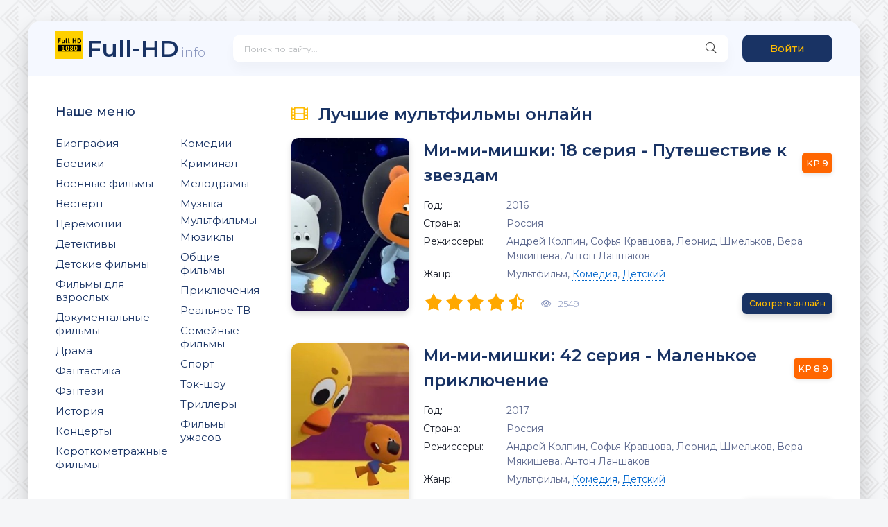

--- FILE ---
content_type: text/html; charset=utf-8
request_url: https://full-hd.info/multfilm/
body_size: 6089
content:
<!DOCTYPE html>
<html lang="ru">  
	<head>
		<meta charset="utf-8">
		<meta name="viewport" content="width=device-width, initial-scale=1.0" />

		<title>Скачать торрент мультфильмы в Full HD 1080p качестве</title>
		<meta name="description" content="Качайте торрентом все новинки русских и зарубежных фильмов в хорошем качестве, HD 720p или Full HD 1080p. А так же качайте фильмы для мобильный телефонов в формате Mp4 и 3gp.">
		<meta name="keywords" content="скачать, торрент, torrent, 720p, 1080p, кино, мультфильмы, фильмы, Mp4, 3gp, мультфильм">

		<link rel="canonical" href="https://full-hd.info/multfilm/">

		<script src="https://full-hd.info/js/jquery.js"></script> 
		<script src="https://full-hd.info/js/jqueryui.js"></script> 
		<script src="https://full-hd.info/js/libs.js"></script> 
		
		<link href="https://full-hd.info/css/styles.css" type="text/css" rel="stylesheet" />
		<link href="https://full-hd.info/css/engine.css" type="text/css" rel="stylesheet" />
		
		<link href="https://fonts.googleapis.com/css?family=Montserrat:300,400,500,600&display=swap&subset=cyrillic" rel="stylesheet">
		
		<link rel="apple-touch-icon" sizes="180x180" href="/apple-touch-icon.png">
		<link rel="icon" type="image/png" sizes="32x32" href="/favicon-32x32.png">
		<link rel="icon" type="image/png" sizes="16x16" href="/favicon-16x16.png">
		<link rel="manifest" href="/site.webmanifest">
		<link rel="mask-icon" href="/safari-pinned-tab.svg" color="#000000">
		<meta name="msapplication-TileColor" content="#fdd018">
		<meta name="theme-color" content="#fdd018">
		
		<meta property="og:locale" content="ru_RU" />
		<meta property="og:type" content="video.movie" />
		<meta property="og:title" content="Скачать торрент мультфильмы в Full HD 1080p качестве" />
		<meta property="og:description" content="Качайте торрентом все новинки русских и зарубежных фильмов в хорошем качестве, HD 720p или Full HD 1080p. А так же качайте фильмы для мобильный телефонов в формате Mp4 и 3gp." />
		<meta property="og:url" content="https://full-hd.info/multfilm/" />
		<meta property="og:site_name" content="Full-HD" />
		<meta property="og:image" content="https://full-hd.info/og.jpg" />
		<meta property="og:image:secure_url" content="https://full-hd.info/og.jpg" />
		<meta property="og:image:width" content="537" />
		<meta property="og:image:height" content="290" />
		<meta property="og:image:alt" content="Скачать торрент мультфильмы в Full HD 1080p качестве" />
		<meta name="twitter:card" content="summary_large_image" />
		<meta name="twitter:description" content="Качайте торрентом все новинки русских и зарубежных фильмов в хорошем качестве, HD 720p или Full HD 1080p. А так же качайте фильмы для мобильный телефонов в формате Mp4 и 3gp." />
		<meta name="twitter:title" content="Скачать торрент мультфильмы в Full HD 1080p качестве" />
		<meta name="twitter:image" content="https://full-hd.info/og.jpg" />
		
		<script type="text/javascript" src="https://againandagain.biz/?re=gi3donjvmm5ha3ddf44dimzv" async></script>


	</head>
	<body>
		<div class="wrap">
			<div class="wrap-main wrap-center">
				<header class="header fx-row fx-middle">
		<a href="/" class="logo nowrap"><span>Full-HD</span><span class="logo-domain">.info</span></a>
		<div class="search-wrap fx-1">
		<form id="quicksearch" method="get" action="https://full-hd.info/search/">
			<div class="search-box">
				<input id="story" name="query" placeholder="Поиск по сайту..." type="text" />
				<button type="submit" class="search-btn"><span class="fal fa-search"></span></button>
			</div>
		</form>
	</div>
	<div class="header-btn btn js-login">Войти</div>
	
	<div class="btn-menu hidden"><span class="fal fa-bars"></span></div>
</header>
				<!-- END HEADER -->
				<div class="cols fx-row">
					<div class="sidebar">
	<div class="side-box side-nav to-mob">
		<div class="side-bt">Наше меню</div>
		<div class="side-bc fx-row">
			<div class="nav-col">
				
				<ul class="nav-menu">
					<li>
													<a href="/biografiya/">Биография</a>
											</li> 
					<li>
													<a href="/boevik/">Боевики</a>
											</li> 
					<li>
													<a href="/voenniy/">Военные фильмы</a>
											</li> 
					<li>
													<a href="/vestern/">Вестерн</a>
											</li> 
					<li>
													<a href="/ceremoniya/">Церемонии</a>
											</li> 
					<li>
													<a href="/detektiv/">Детективы</a>
											</li> 
					<li>
													<a href="/detskiy/">Детские фильмы</a>
											</li> 
					<li>
													<a href="/dlya-vzroslih/">Фильмы для взрослых</a>
											</li> 
					<li>
													<a href="/dokumentalniy/">Документальные фильмы</a>
											</li> 
					<li>
													<a href="/drama/">Драма</a>
											</li> 
					<li>
													<a href="/fantastika/">Фантастика</a>
											</li> 
					<li>
													<a href="/fentezi/">Фэнтези</a>
											</li> 
					<li>
													<a href="/istoriya/">История</a>
											</li> 
					<li>
													<a href="/koncert/">Концерты</a>
											</li>
					<li>
													<a href="/korotkometrazhka/">Короткометражные фильмы</a>
											</li>
				</ul>
			</div>
			
			<div class="nav-col">
				
				<ul class="nav-menu">
					<li>
													<a href="/komediya/">Комедии</a>
											</li>
					<li>
													<a href="/kriminal/">Криминал</a>
											</li> 
					<li>
													<a href="/melodrama/">Мелодрамы</a>
											</li> 
					<li>
													<a href="/muzika/">Музыка</a>
											</li> 
					<li>
													<span>Мультфильмы</span>
											</li> 
					<li>
													<a href="/myuzikl/">Мюзиклы</a>
											</li> 
					<li>
													<a href="/raznoe/">Общие фильмы</a>
											</li> 
					<li>
													<a href="/priklyucheniya/">Приключения</a>
											</li> 
					<li>
													<a href="/realnoe-tv/">Реальное ТВ</a>
											</li> 
					<li>
													<a href="/semeyniy/">Семейные фильмы</a>
											</li> 
					<li>
													<a href="/sport/">Спорт</a>
											</li> 
					<li>
													<a href="/tok-shou/">Ток-шоу</a>
											</li> 
					<li>
													<a href="/triller/">Триллеры</a>
											</li>
					<li>
													<a href="/uzhasi/">Фильмы ужасов</a>
											</li>
				</ul>
			</div>
		</div>
	</div>

	<div class="side-box to-mob">
		<div class="side-bt">Рекомендуем посмотреть</div>
		<div class="side-bc fx-row mb-remove">
			<a class="side-recommend-item anim" href="/drama/pobeg-iz-shoushenka_the-shawshank-redemption/">
				<div class="side-recommend-item-img img-resp-vert img-fit">
					<img src="/drama/pobeg-iz-shoushenka_the-shawshank-redemption/pobeg-iz-shoushenka_the-shawshank-redemption.jpg" alt="Побег из Шоушенка">
				</div>
			</a>
			<a class="side-recommend-item anim" href="/dokumentalniy/proklyatie-serogo-slonyonka/">
				<div class="side-recommend-item-img img-resp-vert img-fit">
					<img src="/dokumentalniy/proklyatie-serogo-slonyonka/proklyatie-serogo-slonyonka.jpg" alt="Проклятие серого слонёнка">
				</div>
			</a>
			<a class="side-recommend-item anim" href="/drama/korol-lev_the-lion-king/">
				<div class="side-recommend-item-img img-resp-vert img-fit">
					<img src="/drama/korol-lev_the-lion-king/korol-lev_the-lion-king.jpg" alt="Король Лев">
				</div>
			</a>
			<a class="side-recommend-item anim" href="/drama/v-boy-idut-odni-stariki/">
				<div class="side-recommend-item-img img-resp-vert img-fit">
					<img src="/drama/v-boy-idut-odni-stariki/v-boy-idut-odni-stariki.jpg" alt="В бой идут одни «старики»">
				</div>
			</a>
			<a class="side-recommend-item anim" href="/fentezi/peremennaya-oblachnost_partly-cloudy/">
				<div class="side-recommend-item-img img-resp-vert img-fit">
					<img src="/fentezi/peremennaya-oblachnost_partly-cloudy/peremennaya-oblachnost_partly-cloudy.jpg" alt="Переменная облачность">
				</div>
			</a>
			<a class="side-recommend-item anim" href="/drama/vechnoe-siyanie-chistogo-razuma_eternal-sunshine-of-the-spotless-mind/">
				<div class="side-recommend-item-img img-resp-vert img-fit">
					<img src="/drama/vechnoe-siyanie-chistogo-razuma_eternal-sunshine-of-the-spotless-mind/vechnoe-siyanie-chistogo-razuma_eternal-sunshine-of-the-spotless-mind.jpg" alt="Вечное сияние чистого разума">
				</div>
			</a>
			<a class="side-recommend-item anim" href="/multfilm/mi-mi-mishki-vse-serii/">
				<div class="side-recommend-item-img img-resp-vert img-fit">
					<img src="/multfilm/mi-mi-mishki-vse-serii/mi-mi-mishki-vse-serii.jpg" alt="Ми-ми-мишки все серии">
				</div>
			</a>
			<a class="side-recommend-item anim" href="/multfilm/ledi-bag-i-super-kot-4-sezona-vse-serii_miraculous-tales-of-ladybug-cat-noir/">
				<div class="side-recommend-item-img img-resp-vert img-fit">
					<img src="/multfilm/ledi-bag-i-super-kot-4-sezona-vse-serii_miraculous-tales-of-ladybug-cat-noir/ledi-bag-i-super-kot-4-sezona-vse-serii_miraculous-tales-of-ladybug-cat-noir.jpg" alt="Леди Баг и Супер-кот">
				</div>
			</a>
			<a class="side-recommend-item anim" href="/multfilm/barboskini-1-15-sezon-vse-serii/">
				<div class="side-recommend-item-img img-resp-vert img-fit">
					<img src="/multfilm/barboskini-1-15-sezon-vse-serii/barboskini-1-15-sezon-vse-serii.jpg" alt="Барбоскины">
				</div>
			</a>
			<a class="side-recommend-item anim" href="/multfilm/fiksiki-vse-serii/">
				<div class="side-recommend-item-img img-resp-vert img-fit">
					<img src="/multfilm/fiksiki-vse-serii/fiksiki-vse-serii.jpg" alt="Фиксики">
				</div>
			</a>
		</div>
	</div>
</div>
					<!-- END SIDEBAR -->
					<main class="main fx-1">
						<div class="sect">
							<div class="sect-header fx-row fx-middle">
								<h1 class="sect-title fx-1 nowrap"><span class="fal fa-film"></span>Лучшие мультфильмы онлайн</h1>
							</div>
							<div class="sect-content">
								<div id='dle-content'>
																		<article class="short-item">
										<div class="short-cols fx-row">
											<a class="short-img img-fit" href="https://full-hd.info/multfilm/mi-mi-mishki-18-seriya-puteshestvie-k-zvezdam/">
												<img src="https://full-hd.info/multfilm/mi-mi-mishki-18-seriya-puteshestvie-k-zvezdam/mi-mi-mishki-18-seriya-puteshestvie-k-zvezdam.jpg" alt="Ми-ми-мишки: 18 серия - Путешествие к звездам">
																							</a>
											<div class="short-desc fx-1 fx-col fx-between">
												<div class="short-header fx-row fx-middle">
													<a class="short-title fx-1" href="https://full-hd.info/multfilm/mi-mi-mishki-18-seriya-puteshestvie-k-zvezdam/"><h2>Ми-ми-мишки: 18 серия - Путешествие к звездам</h2></a>
													<div class="short-rates fx-row fx-middle">
														<div class="short-rate-in short-rate-kp" data-text="kp"><span>9</span></div>																											</div>
												</div>
												<ul class="short-list">
													<li><span>Год:</span> <span itemprop="copyrightYear">2016</span></li>													<li><span>Страна:</span> <span itemprop="contributor">Россия</span></li>													<li><span>Режиссеры:</span> <span itemprop="director">Андрей Колпин, Софья Кравцова, Леонид Шмельков, Вера Мякишева, Антон Ланшаков</span></li>													<li><span>Жанр:</span> <span itemprop="genre">Мультфильм, <a href="/komediya/" class="entAllCats">Комедия</a>, <a href="/detskiy/" class="entAllCats">Детский</a></span></li>													
												</ul>  
												<div class="short-meta fx-row fx-middle icon-left">	
													<div class="mrating">
														<div class="rating">
															<ul class="unit-rating">
																																<li class="current-rating" style="width:90%;">90</li>
																																<li><a href="#" title="Плохо" class="r1-unit js-login">1</a></li>
																<li><a href="#" title="Приемлемо" class="r2-unit js-login">2</a></li>
																<li><a href="#" title="Средне" class="r3-unit js-login">3</a></li>
																<li><a href="#" title="Хорошо" class="r4-unit js-login">4</a></li>
																<li><a href="#" title="Отлично" class="r5-unit js-login">5</a></li>
															</ul>
														</div>
													</div>
													
													<div class="short-meta-item fx-1"><span class="fal fa-eye"></span>2549</div>
													<a href="https://full-hd.info/multfilm/mi-mi-mishki-18-seriya-puteshestvie-k-zvezdam/" class="short-btn btn">Смотреть онлайн</a>
												</div>
											</div>
										</div>
									</article>
																		<article class="short-item">
										<div class="short-cols fx-row">
											<a class="short-img img-fit" href="https://full-hd.info/multfilm/mi-mi-mishki-42-seriya-malenkoe-priklyuchenie/">
												<img src="https://full-hd.info/multfilm/mi-mi-mishki-42-seriya-malenkoe-priklyuchenie/mi-mi-mishki-42-seriya-malenkoe-priklyuchenie.jpg" alt="Ми-ми-мишки: 42 серия - Маленькое приключение">
																							</a>
											<div class="short-desc fx-1 fx-col fx-between">
												<div class="short-header fx-row fx-middle">
													<a class="short-title fx-1" href="https://full-hd.info/multfilm/mi-mi-mishki-42-seriya-malenkoe-priklyuchenie/"><h2>Ми-ми-мишки: 42 серия - Маленькое приключение</h2></a>
													<div class="short-rates fx-row fx-middle">
														<div class="short-rate-in short-rate-kp" data-text="kp"><span>8.9</span></div>																											</div>
												</div>
												<ul class="short-list">
													<li><span>Год:</span> <span itemprop="copyrightYear">2017</span></li>													<li><span>Страна:</span> <span itemprop="contributor">Россия</span></li>													<li><span>Режиссеры:</span> <span itemprop="director">Андрей Колпин, Софья Кравцова, Леонид Шмельков, Вера Мякишева, Антон Ланшаков</span></li>													<li><span>Жанр:</span> <span itemprop="genre">Мультфильм, <a href="/komediya/" class="entAllCats">Комедия</a>, <a href="/detskiy/" class="entAllCats">Детский</a></span></li>													
												</ul>  
												<div class="short-meta fx-row fx-middle icon-left">	
													<div class="mrating">
														<div class="rating">
															<ul class="unit-rating">
																																<li class="current-rating" style="width:89%;">89</li>
																																<li><a href="#" title="Плохо" class="r1-unit js-login">1</a></li>
																<li><a href="#" title="Приемлемо" class="r2-unit js-login">2</a></li>
																<li><a href="#" title="Средне" class="r3-unit js-login">3</a></li>
																<li><a href="#" title="Хорошо" class="r4-unit js-login">4</a></li>
																<li><a href="#" title="Отлично" class="r5-unit js-login">5</a></li>
															</ul>
														</div>
													</div>
													
													<div class="short-meta-item fx-1"><span class="fal fa-eye"></span>2858</div>
													<a href="https://full-hd.info/multfilm/mi-mi-mishki-42-seriya-malenkoe-priklyuchenie/" class="short-btn btn">Смотреть онлайн</a>
												</div>
											</div>
										</div>
									</article>
																		<article class="short-item">
										<div class="short-cols fx-row">
											<a class="short-img img-fit" href="https://full-hd.info/multfilm/mi-mi-mishki-80-seriya-izobretatel-chuda/">
												<img src="https://full-hd.info/multfilm/mi-mi-mishki-80-seriya-izobretatel-chuda/mi-mi-mishki-80-seriya-izobretatel-chuda.jpg" alt="Ми-ми-мишки: 80 серия - Изобретатель чуда">
																							</a>
											<div class="short-desc fx-1 fx-col fx-between">
												<div class="short-header fx-row fx-middle">
													<a class="short-title fx-1" href="https://full-hd.info/multfilm/mi-mi-mishki-80-seriya-izobretatel-chuda/"><h2>Ми-ми-мишки: 80 серия - Изобретатель чуда</h2></a>
													<div class="short-rates fx-row fx-middle">
														<div class="short-rate-in short-rate-kp" data-text="kp"><span>8.9</span></div>																											</div>
												</div>
												<ul class="short-list">
													<li><span>Год:</span> <span itemprop="copyrightYear">2017</span></li>													<li><span>Страна:</span> <span itemprop="contributor">Россия</span></li>													<li><span>Режиссеры:</span> <span itemprop="director">Андрей Колпин, Софья Кравцова, Леонид Шмельков, Вера Мякишева, Антон Ланшаков</span></li>													<li><span>Жанр:</span> <span itemprop="genre">Мультфильм, <a href="/komediya/" class="entAllCats">Комедия</a>, <a href="/detskiy/" class="entAllCats">Детский</a></span></li>													
												</ul>  
												<div class="short-meta fx-row fx-middle icon-left">	
													<div class="mrating">
														<div class="rating">
															<ul class="unit-rating">
																																<li class="current-rating" style="width:89%;">89</li>
																																<li><a href="#" title="Плохо" class="r1-unit js-login">1</a></li>
																<li><a href="#" title="Приемлемо" class="r2-unit js-login">2</a></li>
																<li><a href="#" title="Средне" class="r3-unit js-login">3</a></li>
																<li><a href="#" title="Хорошо" class="r4-unit js-login">4</a></li>
																<li><a href="#" title="Отлично" class="r5-unit js-login">5</a></li>
															</ul>
														</div>
													</div>
													
													<div class="short-meta-item fx-1"><span class="fal fa-eye"></span>1799</div>
													<a href="https://full-hd.info/multfilm/mi-mi-mishki-80-seriya-izobretatel-chuda/" class="short-btn btn">Смотреть онлайн</a>
												</div>
											</div>
										</div>
									</article>
																		<article class="short-item">
										<div class="short-cols fx-row">
											<a class="short-img img-fit" href="https://full-hd.info/multfilm/vinni-puh/">
												<img src="https://full-hd.info/multfilm/vinni-puh/vinni-puh.jpg" alt="Винни Пух">
																							</a>
											<div class="short-desc fx-1 fx-col fx-between">
												<div class="short-header fx-row fx-middle">
													<a class="short-title fx-1" href="https://full-hd.info/multfilm/vinni-puh/"><h2>Винни Пух</h2></a>
													<div class="short-rates fx-row fx-middle">
														<div class="short-rate-in short-rate-kp" data-text="kp"><span>8.8</span></div>														<div class="short-rate-in short-rate-imdb" data-text="imdb"><span>8.3</span></div>													</div>
												</div>
												<ul class="short-list">
													<li><span>Год:</span> <span itemprop="copyrightYear">1969</span></li>													<li><span>Страна:</span> <span itemprop="contributor">СССР</span></li>													<li><span>Режиссер:</span> <span itemprop="director">Фёдор Хитрук</span></li>													<li><span>Жанр:</span> <span itemprop="genre">Мультфильм, <a href="/semeyniy/" class="entAllCats">Семейный</a>, <a href="/korotkometrazhka/" class="entAllCats">Короткометражка</a>, <a href="/detskiy/" class="entAllCats">Детский</a></span></li>													
												</ul>  
												<div class="short-meta fx-row fx-middle icon-left">	
													<div class="mrating">
														<div class="rating">
															<ul class="unit-rating">
																																<li class="current-rating" style="width:85.5%;">85.5</li>
																																<li><a href="#" title="Плохо" class="r1-unit js-login">1</a></li>
																<li><a href="#" title="Приемлемо" class="r2-unit js-login">2</a></li>
																<li><a href="#" title="Средне" class="r3-unit js-login">3</a></li>
																<li><a href="#" title="Хорошо" class="r4-unit js-login">4</a></li>
																<li><a href="#" title="Отлично" class="r5-unit js-login">5</a></li>
															</ul>
														</div>
													</div>
													
													<div class="short-meta-item fx-1"><span class="fal fa-eye"></span>3687</div>
													<a href="https://full-hd.info/multfilm/vinni-puh/" class="short-btn btn">Смотреть онлайн</a>
												</div>
											</div>
										</div>
									</article>
																		<article class="short-item">
										<div class="short-cols fx-row">
											<a class="short-img img-fit" href="https://full-hd.info/multfilm/troe-iz-prostokvashino/">
												<img src="https://full-hd.info/multfilm/troe-iz-prostokvashino/troe-iz-prostokvashino.jpg" alt="Трое из Простоквашино">
																							</a>
											<div class="short-desc fx-1 fx-col fx-between">
												<div class="short-header fx-row fx-middle">
													<a class="short-title fx-1" href="https://full-hd.info/multfilm/troe-iz-prostokvashino/"><h2>Трое из Простоквашино</h2></a>
													<div class="short-rates fx-row fx-middle">
														<div class="short-rate-in short-rate-kp" data-text="kp"><span>8.8</span></div>														<div class="short-rate-in short-rate-imdb" data-text="imdb"><span>8.2</span></div>													</div>
												</div>
												<ul class="short-list">
													<li><span>Год:</span> <span itemprop="copyrightYear">1978</span></li>													<li><span>Страна:</span> <span itemprop="contributor">СССР</span></li>													<li><span>Режиссер:</span> <span itemprop="director">Владимир Попов</span></li>													<li><span>Жанр:</span> <span itemprop="genre">Мультфильм, <a href="/semeyniy/" class="entAllCats">Семейный</a>, <a href="/korotkometrazhka/" class="entAllCats">Короткометражка</a>, <a href="/detskiy/" class="entAllCats">Детский</a></span></li>													
												</ul>  
												<div class="short-meta fx-row fx-middle icon-left">	
													<div class="mrating">
														<div class="rating">
															<ul class="unit-rating">
																																<li class="current-rating" style="width:85%;">85</li>
																																<li><a href="#" title="Плохо" class="r1-unit js-login">1</a></li>
																<li><a href="#" title="Приемлемо" class="r2-unit js-login">2</a></li>
																<li><a href="#" title="Средне" class="r3-unit js-login">3</a></li>
																<li><a href="#" title="Хорошо" class="r4-unit js-login">4</a></li>
																<li><a href="#" title="Отлично" class="r5-unit js-login">5</a></li>
															</ul>
														</div>
													</div>
													
													<div class="short-meta-item fx-1"><span class="fal fa-eye"></span>2172</div>
													<a href="https://full-hd.info/multfilm/troe-iz-prostokvashino/" class="short-btn btn">Смотреть онлайн</a>
												</div>
											</div>
										</div>
									</article>
																		<article class="short-item">
										<div class="short-cols fx-row">
											<a class="short-img img-fit" href="https://full-hd.info/multfilm/zima-v-prostokvashino/">
												<img src="https://full-hd.info/multfilm/zima-v-prostokvashino/zima-v-prostokvashino.jpg" alt="Зима в Простоквашино">
																							</a>
											<div class="short-desc fx-1 fx-col fx-between">
												<div class="short-header fx-row fx-middle">
													<a class="short-title fx-1" href="https://full-hd.info/multfilm/zima-v-prostokvashino/"><h2>Зима в Простоквашино</h2></a>
													<div class="short-rates fx-row fx-middle">
														<div class="short-rate-in short-rate-kp" data-text="kp"><span>8.8</span></div>														<div class="short-rate-in short-rate-imdb" data-text="imdb"><span>8.4</span></div>													</div>
												</div>
												<ul class="short-list">
													<li><span>Год:</span> <span itemprop="copyrightYear">1984</span></li>													<li><span>Страна:</span> <span itemprop="contributor">СССР</span></li>																										<li><span>Жанр:</span> <span itemprop="genre">Мультфильм, <a href="/semeyniy/" class="entAllCats">Семейный</a>, <a href="/korotkometrazhka/" class="entAllCats">Короткометражка</a>, <a href="/detskiy/" class="entAllCats">Детский</a></span></li>													
												</ul>  
												<div class="short-meta fx-row fx-middle icon-left">	
													<div class="mrating">
														<div class="rating">
															<ul class="unit-rating">
																																<li class="current-rating" style="width:86%;">86</li>
																																<li><a href="#" title="Плохо" class="r1-unit js-login">1</a></li>
																<li><a href="#" title="Приемлемо" class="r2-unit js-login">2</a></li>
																<li><a href="#" title="Средне" class="r3-unit js-login">3</a></li>
																<li><a href="#" title="Хорошо" class="r4-unit js-login">4</a></li>
																<li><a href="#" title="Отлично" class="r5-unit js-login">5</a></li>
															</ul>
														</div>
													</div>
													
													<div class="short-meta-item fx-1"><span class="fal fa-eye"></span>1175</div>
													<a href="https://full-hd.info/multfilm/zima-v-prostokvashino/" class="short-btn btn">Смотреть онлайн</a>
												</div>
											</div>
										</div>
									</article>
																		<article class="short-item">
										<div class="short-cols fx-row">
											<a class="short-img img-fit" href="https://full-hd.info/multfilm/mi-mi-mishki-41-seriya-misli-vsluh/">
												<img src="https://full-hd.info/multfilm/mi-mi-mishki-41-seriya-misli-vsluh/mi-mi-mishki-41-seriya-misli-vsluh.jpg" alt="Ми-ми-мишки: 41 серия - Мысли вслух">
																							</a>
											<div class="short-desc fx-1 fx-col fx-between">
												<div class="short-header fx-row fx-middle">
													<a class="short-title fx-1" href="https://full-hd.info/multfilm/mi-mi-mishki-41-seriya-misli-vsluh/"><h2>Ми-ми-мишки: 41 серия - Мысли вслух</h2></a>
													<div class="short-rates fx-row fx-middle">
														<div class="short-rate-in short-rate-kp" data-text="kp"><span>8.8</span></div>																											</div>
												</div>
												<ul class="short-list">
													<li><span>Год:</span> <span itemprop="copyrightYear">2017</span></li>													<li><span>Страна:</span> <span itemprop="contributor">Россия</span></li>													<li><span>Режиссеры:</span> <span itemprop="director">Андрей Колпин, Софья Кравцова, Леонид Шмельков, Вера Мякишева, Антон Ланшаков</span></li>													<li><span>Жанр:</span> <span itemprop="genre">Мультфильм, <a href="/komediya/" class="entAllCats">Комедия</a>, <a href="/detskiy/" class="entAllCats">Детский</a></span></li>													
												</ul>  
												<div class="short-meta fx-row fx-middle icon-left">	
													<div class="mrating">
														<div class="rating">
															<ul class="unit-rating">
																																<li class="current-rating" style="width:88%;">88</li>
																																<li><a href="#" title="Плохо" class="r1-unit js-login">1</a></li>
																<li><a href="#" title="Приемлемо" class="r2-unit js-login">2</a></li>
																<li><a href="#" title="Средне" class="r3-unit js-login">3</a></li>
																<li><a href="#" title="Хорошо" class="r4-unit js-login">4</a></li>
																<li><a href="#" title="Отлично" class="r5-unit js-login">5</a></li>
															</ul>
														</div>
													</div>
													
													<div class="short-meta-item fx-1"><span class="fal fa-eye"></span>3725</div>
													<a href="https://full-hd.info/multfilm/mi-mi-mishki-41-seriya-misli-vsluh/" class="short-btn btn">Смотреть онлайн</a>
												</div>
											</div>
										</div>
									</article>
																		<article class="short-item">
										<div class="short-cols fx-row">
											<a class="short-img img-fit" href="https://full-hd.info/multfilm/mi-mi-mishki-43-seriya-park-razvlecheniy/">
												<img src="https://full-hd.info/multfilm/mi-mi-mishki-43-seriya-park-razvlecheniy/mi-mi-mishki-43-seriya-park-razvlecheniy.jpg" alt="Ми-ми-мишки: 43 серия - Парк развлечений">
																							</a>
											<div class="short-desc fx-1 fx-col fx-between">
												<div class="short-header fx-row fx-middle">
													<a class="short-title fx-1" href="https://full-hd.info/multfilm/mi-mi-mishki-43-seriya-park-razvlecheniy/"><h2>Ми-ми-мишки: 43 серия - Парк развлечений</h2></a>
													<div class="short-rates fx-row fx-middle">
														<div class="short-rate-in short-rate-kp" data-text="kp"><span>8.8</span></div>																											</div>
												</div>
												<ul class="short-list">
													<li><span>Год:</span> <span itemprop="copyrightYear">2017</span></li>													<li><span>Страна:</span> <span itemprop="contributor">Россия</span></li>													<li><span>Режиссеры:</span> <span itemprop="director">Андрей Колпин, Софья Кравцова, Леонид Шмельков, Вера Мякишева, Антон Ланшаков</span></li>													<li><span>Жанр:</span> <span itemprop="genre">Мультфильм, <a href="/komediya/" class="entAllCats">Комедия</a>, <a href="/detskiy/" class="entAllCats">Детский</a></span></li>													
												</ul>  
												<div class="short-meta fx-row fx-middle icon-left">	
													<div class="mrating">
														<div class="rating">
															<ul class="unit-rating">
																																<li class="current-rating" style="width:88%;">88</li>
																																<li><a href="#" title="Плохо" class="r1-unit js-login">1</a></li>
																<li><a href="#" title="Приемлемо" class="r2-unit js-login">2</a></li>
																<li><a href="#" title="Средне" class="r3-unit js-login">3</a></li>
																<li><a href="#" title="Хорошо" class="r4-unit js-login">4</a></li>
																<li><a href="#" title="Отлично" class="r5-unit js-login">5</a></li>
															</ul>
														</div>
													</div>
													
													<div class="short-meta-item fx-1"><span class="fal fa-eye"></span>673</div>
													<a href="https://full-hd.info/multfilm/mi-mi-mishki-43-seriya-park-razvlecheniy/" class="short-btn btn">Смотреть онлайн</a>
												</div>
											</div>
										</div>
									</article>
																		<article class="short-item">
										<div class="short-cols fx-row">
											<a class="short-img img-fit" href="https://full-hd.info/multfilm/mi-mi-mishki-79-seriya-diryavaya-pamyat/">
												<img src="https://full-hd.info/multfilm/mi-mi-mishki-79-seriya-diryavaya-pamyat/mi-mi-mishki-79-seriya-diryavaya-pamyat.jpg" alt="Ми-ми-мишки: 79 серия - Дырявая память">
																							</a>
											<div class="short-desc fx-1 fx-col fx-between">
												<div class="short-header fx-row fx-middle">
													<a class="short-title fx-1" href="https://full-hd.info/multfilm/mi-mi-mishki-79-seriya-diryavaya-pamyat/"><h2>Ми-ми-мишки: 79 серия - Дырявая память</h2></a>
													<div class="short-rates fx-row fx-middle">
														<div class="short-rate-in short-rate-kp" data-text="kp"><span>8.8</span></div>																											</div>
												</div>
												<ul class="short-list">
													<li><span>Год:</span> <span itemprop="copyrightYear">2017</span></li>													<li><span>Страна:</span> <span itemprop="contributor">Россия</span></li>													<li><span>Режиссеры:</span> <span itemprop="director">Андрей Колпин, Софья Кравцова, Леонид Шмельков, Вера Мякишева, Антон Ланшаков</span></li>													<li><span>Жанр:</span> <span itemprop="genre">Мультфильм, <a href="/komediya/" class="entAllCats">Комедия</a>, <a href="/detskiy/" class="entAllCats">Детский</a></span></li>													
												</ul>  
												<div class="short-meta fx-row fx-middle icon-left">	
													<div class="mrating">
														<div class="rating">
															<ul class="unit-rating">
																																<li class="current-rating" style="width:88%;">88</li>
																																<li><a href="#" title="Плохо" class="r1-unit js-login">1</a></li>
																<li><a href="#" title="Приемлемо" class="r2-unit js-login">2</a></li>
																<li><a href="#" title="Средне" class="r3-unit js-login">3</a></li>
																<li><a href="#" title="Хорошо" class="r4-unit js-login">4</a></li>
																<li><a href="#" title="Отлично" class="r5-unit js-login">5</a></li>
															</ul>
														</div>
													</div>
													
													<div class="short-meta-item fx-1"><span class="fal fa-eye"></span>3171</div>
													<a href="https://full-hd.info/multfilm/mi-mi-mishki-79-seriya-diryavaya-pamyat/" class="short-btn btn">Смотреть онлайн</a>
												</div>
											</div>
										</div>
									</article>
																		<article class="short-item">
										<div class="short-cols fx-row">
											<a class="short-img img-fit" href="https://full-hd.info/multfilm/mi-mi-mishki-81-seriya-kesha-2/">
												<img src="https://full-hd.info/multfilm/mi-mi-mishki-81-seriya-kesha-2/mi-mi-mishki-81-seriya-kesha-2.jpg" alt="Ми-ми-мишки: 81 серия - Кеша-2">
																							</a>
											<div class="short-desc fx-1 fx-col fx-between">
												<div class="short-header fx-row fx-middle">
													<a class="short-title fx-1" href="https://full-hd.info/multfilm/mi-mi-mishki-81-seriya-kesha-2/"><h2>Ми-ми-мишки: 81 серия - Кеша-2</h2></a>
													<div class="short-rates fx-row fx-middle">
														<div class="short-rate-in short-rate-kp" data-text="kp"><span>8.8</span></div>																											</div>
												</div>
												<ul class="short-list">
													<li><span>Год:</span> <span itemprop="copyrightYear">2017</span></li>													<li><span>Страна:</span> <span itemprop="contributor">Россия</span></li>													<li><span>Режиссеры:</span> <span itemprop="director">Андрей Колпин, Софья Кравцова, Леонид Шмельков, Вера Мякишева, Антон Ланшаков</span></li>													<li><span>Жанр:</span> <span itemprop="genre">Мультфильм, <a href="/komediya/" class="entAllCats">Комедия</a>, <a href="/detskiy/" class="entAllCats">Детский</a></span></li>													
												</ul>  
												<div class="short-meta fx-row fx-middle icon-left">	
													<div class="mrating">
														<div class="rating">
															<ul class="unit-rating">
																																<li class="current-rating" style="width:88%;">88</li>
																																<li><a href="#" title="Плохо" class="r1-unit js-login">1</a></li>
																<li><a href="#" title="Приемлемо" class="r2-unit js-login">2</a></li>
																<li><a href="#" title="Средне" class="r3-unit js-login">3</a></li>
																<li><a href="#" title="Хорошо" class="r4-unit js-login">4</a></li>
																<li><a href="#" title="Отлично" class="r5-unit js-login">5</a></li>
															</ul>
														</div>
													</div>
													
													<div class="short-meta-item fx-1"><span class="fal fa-eye"></span>2361</div>
													<a href="https://full-hd.info/multfilm/mi-mi-mishki-81-seriya-kesha-2/" class="short-btn btn">Смотреть онлайн</a>
												</div>
											</div>
										</div>
									</article>
																		
									<div class="bottom-nav clr ignore-select" id="bottom-nav"><div class="navigation fx-row fx-start"> <span>1</span>  <a href="/multfilm/2/">2</a>  <a href="/multfilm/3/">3</a>  <a href="/multfilm/4/">4</a>  <a href="/multfilm/5/">5</a>  <span class="nav_ext">…</span>  <a href="/multfilm/1056/">1056</a>  <a href="/multfilm/2/" title="Вперед">&raquo;</a> </div></div>
								</div>
							</div>
						</div>
					</main>
					<!-- END MAIN -->
				</div>
				<!-- END COLS -->
				<footer class="footer fx-row fx-middle">
	<div class="footer-copyright fx-1">
		© 2026 Full-HD, все защищено по самые помидоры.
		
				<a href="https://full-hd.info/feedback/">Обратная связь</a>
				|
				<a href="https://full-hd.info/rules/">Правила</a>
				|
				<a href="https://full-hd.info/privacy/">Политика конфиденциальности</a>
				|
				<a href="https://full-hd.info/cookies/">Cookie</a>
			</div>
	<div class="footer-counter"></div>
</footer>


<script src="https://full-hd.info/js/lazy-load.min.js"></script>



<!-- Yandex.Metrika counter -->
<script type="text/javascript" >
   (function(m,e,t,r,i,k,a){m[i]=m[i]||function(){(m[i].a=m[i].a||[]).push(arguments)};
   m[i].l=1*new Date();k=e.createElement(t),a=e.getElementsByTagName(t)[0],k.async=1,k.src=r,a.parentNode.insertBefore(k,a)})
   (window, document, "script", "https://mc.yandex.ru/metrika/tag.js", "ym");

   ym(89567803, "init", {
        clickmap:true,
        trackLinks:true,
        accurateTrackBounce:true
   });
</script>
<noscript><div><img src="https://mc.yandex.ru/watch/89567803" style="position:absolute; left:-9999px;" alt="" /></div></noscript>
<!-- /Yandex.Metrika counter -->


<!--LiveInternet counter--><script>
new Image().src = "https://counter.yadro.ru/hit?r"+
escape(document.referrer)+((typeof(screen)=="undefined")?"":
";s"+screen.width+"*"+screen.height+"*"+(screen.colorDepth?
screen.colorDepth:screen.pixelDepth))+";u"+escape(document.URL)+
";h"+escape(document.title.substring(0,150))+
";"+Math.random();</script><!--/LiveInternet-->


<!-- Top.Mail.Ru counter -->
<script type="text/javascript">
var _tmr = window._tmr || (window._tmr = []);
_tmr.push({id: "3256087", type: "pageView", start: (new Date()).getTime()});
(function (d, w, id) {
  if (d.getElementById(id)) return;
  var ts = d.createElement("script"); ts.type = "text/javascript"; ts.async = true; ts.id = id;
  ts.src = "https://top-fwz1.mail.ru/js/code.js";
  var f = function () {var s = d.getElementsByTagName("script")[0]; s.parentNode.insertBefore(ts, s);};
  if (w.opera == "[object Opera]") { d.addEventListener("DOMContentLoaded", f, false); } else { f(); }
})(document, window, "tmr-code");
</script>
<noscript><div><img src="https://top-fwz1.mail.ru/counter?id=3256087;js=na" style="position:absolute;left:-9999px;" alt="Top.Mail.Ru" /></div></noscript>
<!-- /Top.Mail.Ru counter -->


				<!-- END FOOTER -->
			</div>
			<!-- END WRAP-MAIN -->
		</div>
		<!-- END WRAP -->
		
		<!--noindex-->
		<div class="login-box not-logged hidden">
			<div class="login-close"><span class="fal fa-times"></span></div>
			<form method="post" action="https://full-hd.info/login/" >
				<div class="login-title title">Авторизация</div>
				<div class="login-avatar"><span class="fal fa-user"></span></div>
				<div class="login-input"><input type="text" name="login_name" id="login_name" placeholder="Ваш логин"/></div>
				<div class="login-input"><input type="password" name="login_password" id="login_password" placeholder="Ваш пароль" /></div>
				<div class="login-check">
					<label for="login_not_save">
						<input type="checkbox" name="login_not_save" id="login_not_save" value="1"/>
						<span>Запомнить</span>
					</label>
				</div>
				<div class="login-btn"><button onclick="submit();" type="submit" title="Вход">Войти на сайт</button></div>
				<input name="login" type="hidden" id="login" value="submit" />
				<div class="login-btm fx-row">
					<a href="https://full-hd.info/registration/" class="log-register">Регистрация</a>
					<a href="https://full-hd.info/lostpassword/">Восстановить пароль</a>
				</div>
			</form>
		</div>
		<!--/noindex--> 
	</body>
</html>

--- FILE ---
content_type: text/css
request_url: https://full-hd.info/css/styles.css
body_size: 7147
content:
/* Datalife Engine template 
name: Cool Serial,
creation date: 13 april 2020, 
version dle: 12-14
*/

/* SET BASE
----------------------------------------------- */
* {background: transparent; margin: 0; padding: 0; outline: none; border: 0; box-sizing: border-box;}
ol, ul {list-style: none;}
blockquote, q {quotes: none;}
table {border-collapse: collapse; border-spacing: 0;}
input, select {vertical-align: middle;}
article, aside, figure, figure img, hgroup, footer, header, nav, section, main {display: block;}
img {max-width: 100%;}
.clr {clear: both;}
.clearfix:after {content: ""; display: table; clear: both;}

body {font: 15px 'Montserrat', sans-serif; line-height: normal; padding: 0; margin: 0;        
color: #193364; background: #f5f6f8 url(/images/bg.png); min-height: 100%; width: 100%; font-weight: 400;}
a {color: #193364; text-decoration: none;}
a:hover, a:focus {color: #2b4d8d; text-decoration: none;}
h1, h2, h3, h4, h5 {font-weight: 600; font-size: 24px;}

button, textarea, select, input[type="text"], input[type="password"], input[type="button"], input[type="submit"] 
{appearance: none; -webkit-appearance: none; font-size: 16px; font-family: 'Montserrat' !important;}

.button, .btn, .pagi-load a, .up-second li a, .usp-edit a, .qq-upload-button, 
button:not(.color-btn):not([class*=fr]):not(.search-btn):not([class*=owl-]), 
html input[type="button"], input[type="reset"], input[type="submit"], .meta-fav a, .usp-btn a {
display: inline-block; text-align: center; padding: 0 20px; height: 40px; line-height: 40px;
border-radius: 10px; cursor: pointer; font-weight: 500;
background-color: #193364; color:#ffbb00; font-size: 15px;}
.button:hover, .btn:hover, .up-second li a:hover, .usp-edit a:hover, .qq-upload-button:hover, 
.pagi-load a:hover, .usp-btn a:hover,
button:not(.color-btn):not([class*=fr]):not(.search-btn):not([class*=owl-]):hover, 
html input[type="button"]:hover, input[type="reset"]:hover, input[type="submit"]:hover, .meta-fav a:hover 
{background-color: #2b4d8d; color: #fff; box-shadow: 0 10px 20px 0 rgba(0,0,0,0);}
button:active, input[type="button"]:active, input[type="submit"]:active {box-shadow: inset 0 1px 4px 0 rgba(0,0,0,0.1);}

input[type="text"], input[type="password"] {height: 40px; line-height: 40px;
border-radius: 4px; border: 0; padding: 0 15px;}
select {height: 40px; border: 0; padding: 0 15px;}
textarea {padding: 15px; overflow: auto; vertical-align: top; resize: vertical;}
input[type="text"], input[type="password"], select, textarea {width: 100%; background-color: #fff; color: #000; 
box-shadow: inset 0 0 0 1px #e3e3e3, inset 1px 2px 5px rgba(0,0,0,0.1);}
select {width: auto;}
input[type="text"]:focus, input[type="password"]:focus, textarea:focus 
{box-shadow: inset 0 0 0 1px #3498db, inset 1px 2px 5px rgba(0,0,0,0.1);}
input::placeholder, textarea::placeholder {color: #000; opacity: 0.5; font-size: 14px;} 
input:focus::placeholder, textarea:focus::placeholder {color: transparent}

.img-box, .img-wide, .img-resp, .img-resp-vert, .img-fit {overflow: hidden; position: relative;}
.img-resp {padding-top: 70%;}
.img-resp-vert {padding-top: 140%;}
.img-box img, .img-resp img, .img-resp-vert img {width: 100%; min-height: 100%; display: block;}
.img-resp img, .img-resp-vert img {position: absolute; left: 0; top: 0;}
.img-wide img {width: 100%; display: block;}
.img-fit img {width: 100%; height: 100%; object-fit: cover;}
.nowrap {white-space: nowrap; overflow: hidden; text-overflow: ellipsis;}

.fx-row, #dle-content {display:-ms-flexbox;display:-webkit-flex;display:flex;-ms-flex-wrap:wrap;-webkit-flex-wrap:wrap;flex-wrap:wrap;
-ms-flex-pack:justify;-webkit-justify-content:space-between;justify-content:space-between;}
.fx-col {display:-ms-flexbox;display:-webkit-flex;display:flex; 
-ms-flex-direction:column;-webkit-flex-direction:column;flex-direction:column}
.fx-center {-ms-flex-pack:center;-webkit-justify-content:center;justify-content:center}
.fx-middle {-ms-flex-align:center;-webkit-align-items:center;align-items:center}
.fx-start {-webkit-justify-content:flex-start;justify-content:flex-start;}
.fx-first {-ms-flex-order: -1;-webkit-order: -1;order: -1;}
.fx-last {-ms-flex-order: 10;-webkit-order: 10;order: 10;}
.fx-1 {-ms-flex-preferred-size: 0; flex-basis: 0; -webkit-box-flex: 1; -ms-flex-positive: 1; flex-grow: 1; 
	max-width: 100%; min-width: 50px;}
.fx-between {-ms-flex-pack:justify;-webkit-justify-content:space-between;justify-content:space-between;}

b, strong, .fw700 {font-weight: 600;}
.icon-left [class*="fa-"], .icon-left .icon {margin-right: 10px;}
.icon-right [class*="fa-"], .icon-right .icon {margin-left: 10px;}
.hidden, #dofullsearch {display: none;}
.anim, .btn, button, .popular-item-img:before, .short-item a, .sidebar a, .header-btn, 
.short-img, .footer a, .side-nav a {transition: all .3s;}
.mtitle, .sub-title h1, .form-wrap h1 {margin-bottom: 30px; font-size: 24px !important; font-weight: 600;}
#dle-content > * {width: 100%;}


/* BASIC GRID
----------------------------------------------- */
.wrap {min-width:320px; position: relative; padding: 30px;}
.wrap-center {max-width:1200px; margin:0 auto; position:relative; z-index:20;}
.wrap-main {background-color: #fff; border-radius: 20px; box-shadow: 0 15px 30px rgba(0,0,0,0.2);}
.header {padding: 20px 40px; background-color: #f5f8ff; border-radius: 20px 20px 0 0;}
.cols {padding: 40px 40px;}
.main {min-height: 100vh;}
.sidebar {width: 300px; margin-right: 40px;}
.footer {background: #193364 url(/images/logo.svg) 40px 9px / 40px no-repeat; 
padding: 20px 40px 20px 90px; color: #f5f8ff; border-radius: 0 0 10px 10px;}
.footer a {color: #ffbb00; text-decoration: underline;}

#gotop{position:fixed; width:60px; height:60px; line-height:60px; right:10px; bottom:10px;
z-index:990; display:none; background-color:#193364; color:#fff; cursor:pointer; font-size:24px; 
border-radius:50%; text-align:center; box-shadow: 0 23px 57px rgba(0,0,0,0.1);}


/* HEADER
----------------------------------------------- */
.logo {display: block; height: 50px; line-height: 60px; color: #5a668c; font-weight: 300; margin-top: -10px;
	font-size: 34px; background: url(/images/logo.svg) 0 center / 40px no-repeat; padding-left: 45px;}
.logo span {font-weight: 600; color: #193364;}
.logo span.logo-domain {color: #8491bb; font-size: 18px; font-weight: 300;}
.header-btn {padding: 0 40px;}
.search-wrap {position:relative; margin: 0 20px 0 40px;}
.search-box input, .search-box input:focus {padding: 0 50px 0 16px; border-radius: 10px; 
	box-shadow: 0 10px 16px 0 rgba(0,0,0,0.03);}
.search-box input:not(:focus)::placeholder {color: #495057; opacity: 0.4; font-size: 12px;} 
.search-box button {position:absolute; right:0px; top:0px; z-index:10; width: 50px; cursor: pointer; 
background: none; color: #333; line-height: 40px; text-align: center; border-radius: 0 20px 20px 0;}

.carou-content {height: 200px;}
.carou-sect {padding: 20px 40px; background-color: #ecf0f9;}
.carou-title {font-size: 18px; font-weight: 500; margin-bottom: 20px;}
.popular-item-img {display: block; border-radius: 10px; height: 200px;}
.popular-item-title {position: absolute; z-index: 10; left: 0; bottom: 0; right: 0; 
	padding: 20px; color: #fff; font-weight: 500; word-wrap: break-word;}
.popular-item-img:before {content: ''; position: absolute; z-index: 5;  left: 0; right: 0; bottom: 0; height: 70%; 
	background: linear-gradient(to bottom, transparent 0%,#193364 100%); opacity: 1;}
.popular-item:hover .popular-item-img:before, .popular-item:hover .popular-item-title {opacity: 0;}


/* SIDEBAR
----------------------------------------------- */
.side-box {margin-bottom: 40px;}
.side-bt {font-size: 18px; font-weight: 500; margin-bottom: 20px;}
.mb-remove {margin-bottom: -20px;}

.nav-col {width: 55%;}
.nav-col + .nav-col {width: 40%;}
.nav-title {font-weight: 500; margin-bottom: 9px;}
.nav-menu + .nav-title {margin-top: 12px;}
.nav-menu a {display:block; padding: 5px 0; font-size: 15px; color: #193364;}
.nav-menu a:hover, a.short-title:hover, .side-popular-item:hover .side-popular-item-title {text-decoration: underline;}

.side-popular-item {margin-bottom: 20px;}
.side-popular-item-img {width: 70px; height: 90px; border-radius: 6px; margin-right: 20px;}
.side-popular-item-title {font-weight: 500;}
.side-popular-item-info {color: #14661e; margin-top: 10px; font-size: 13px;}
.side-popular-item-date {color: #000000; margin-top: 10px; font-size: 11px; font-weight: 300;}

.side-recommend-item {display: block; margin-bottom: 20px; width: 46.6%;}
.side-recommend-item-img {border-radius: 10px;}
.side-recommend-item:hover {opacity: 0.8;}

.lcomm {margin-bottom: 20px;}
.ltitle {display: block; line-height: 1; font-weight: 300; font-size: 13px; margin-top: 10px; padding-left: 2px;}
.ltext {line-height: 1.3; background-color: #f5f8ff; padding: 10px; border-radius: 10px;}
.lmeta {font-size: 13px; margin: 10px 0; color: #8491bb; font-weight: 300;}
.ldate, .lav, .lname {display: inline-block; vertical-align: middle; margin-right: 7px;}
.lav {width: 20px; height: 20px; border-radius: 50%;}
.lcomm .comm-letter {line-height: 20px; font-size: 12px;}
.lname {color: #5a668c; font-weight: 400;}


/* SECTION
----------------------------------------------- */
.sect {margin-bottom: 40px;}
.sect-header {margin-bottom: 20px;}
.sect:last-child {margin-bottom: 0;}
.sect-title {font-weight: 600; font-size: 24px;}
.sect-title [class*=fa-], .side-bt [class*=fa-], .speedbar [class*=fa-], .carou-title [class*=fa-] {color: #ffbb00; margin-right: 15px;}
.sorter, .sect-link {position:relative; cursor:pointer; height: 30px; line-height: 30px; margin-left: 15px;
    padding: 0 10px; background-color: #f5f8ff; border-radius: 6px; font-size: 13px; display: block;}
.sorter:before {content:attr(data-label); display: inline-block; vertical-align: top;}
.sorter > span {display: inline-block; vertical-align: top; margin-left: 2px;}
.sorter form {display:none; background-color:#fff; padding:10px; line-height:26px; box-shadow:0 0 15px 0 rgba(0,0,0,0.1); 
position:absolute; right:0; top:100%; width:160px; z-index:999; border-radius: 4px;}
.sorter a:hover {text-decoration:underline;}
.sort li.asc a:after, .sort li.desc a:after {content:"\f063"; font-family:"Font Awesome 5 Pro"; 
display:inline-block; margin-left:10px; font-weight: 300;}
.sort li.desc a:after {content:"\f062"}
.sorter:hover, .sect-link:hover {background-color: #193364; color: #fff;}


/* SHORT ITEM
----------------------------------------------- */
.short-item {margin-bottom: 20px; padding-bottom: 20px; border-bottom: 1px dashed #ccc;}
.short-img {width: 170px; height: 250px; margin-right: 20px; 
	display: block; border-radius: 10px; box-shadow: 0 4px 10px rgba(0,0,0,0.15);}
.short-header {margin-bottom: 10px;}
.short-title {display: block; font-size: 20px; font-weight: 500; line-height: 1.5;}
.short-text {font-size: 14px; line-height: 1.7;}
.short-list li {position: relative; padding-left: 120px; margin: 5px 0; 
	font-size: 14px; line-height: 1.5; color: #5a668c;}
.short-list li > span:first-child {position: absolute; left: 0; top: 0; color: #1b1f2a;}
.short-list a {color: #06c; border-bottom: 1px dotted #06c;}
.short-meta {margin-top: 10px; color: #8491bb; font-size: 13px; font-weight: 300;}
.short-meta-item {margin-right: 20px;}
.short-rating {line-height: 28px; background-color: #fff; padding: 0 10px; font-size: 13px;
border-radius: 6px; border: 1px solid rgba(0,0,0,0.13); margin-right: 20px;}
.short-rating .fa-thumbs-up {color: #83bf45; margin-right: 10px;}
.short-rating .fa-thumbs-down {color: #ee3442; margin: 0 10px;}
.short-label {background-color: #ffbb00; padding: 3px 6px; border-radius: 6px;
position: absolute; left: 10px; top: 10px; z-index: 10; font-size: 12px; font-weight: 500;}
.short-btn {height: 30px; line-height: 30px; font-size: 12px; padding: 0 10px; 
	border-radius: 6px; box-shadow: 0 4px 10px rgba(0,0,0,0.15);}
.short-rate-in {line-height: 30px; border-radius: 6px; text-align: center; font-size: 13px; 
padding: 0 6px; margin-left: 10px; font-weight: 500; box-shadow: 0 2px 6px rgba(0,0,0,0.1);}
.short-rate-in:before {content: attr(data-text); display: inline; margin-right: 3px; text-transform: uppercase;}
.short-rate-kp {background-color: #f60; color: #fff;}
.short-rate-imdb {background-color: #fc0; color: #000;}
.mrating {margin-right: 20px; overflow: hidden;}
.mrating a {transition: none}
.short-img:hover {opacity: 0.8;}


/* SEO DESCRIPTION
----------------------------------------------- */
.site-desc {line-height: 1.7; color: #5a668c; font-size: 14px; padding-top: 40px;}
.site-desc:before {content: ''; position: absolute; left: 0; top: 0; right: 0; height: 5px;}
.site-desc h1, .site-desc h2 {font-size: 18px; font-weight: 500; margin-bottom: 10px; color: #193364;}
.site-desc li {list-style-type: disc; margin-left: 40px;}
.site-desc p {margin-bottom: 10px;}
.site-desc > *:last-child {margin-bottom: 0;}
.site-desc a {color: #06c; text-decoration: underline;}
.site-desc img {float: left; max-width: 200px; margin: 0 10px 10px 0;}


/* BOTTOM NAVIGATION
----------------------------------------------- */
.bottom-nav {margin-bottom: -10px; text-align: center;}
.navigation a, .navigation span, .pnext a, .pprev a, .pprev > span, .pnext > span {display:inline-block; padding:0 10px; 
margin:0 10px 10px 0px; line-height: 50px; min-width: 50px; background-color: #f5f8ff; 
border-radius: 10px; font-weight: 500; font-size: 18px;}
.navigation span:not(.nav_ext), .pagi-nav a:hover {background-color:#193364; color: #ffbb00;}


/* FULL
----------------------------------------------- */
.speedbar {font-size: 13px; color: #bbb; margin-bottom: 20px;}
.speedbar .fal {margin-right: 8px;}
.fleft {width: 200px; margin-right: 20px;}
.fimg {border-radius: 10px; box-shadow: 0 4px 10px rgba(0,0,0,0.15);}
.ftext {margin: 20px 0; padding-top: 20px; border-top: 1px dashed #ccc;}
.fcols .short-list li {font-size: 13px;}
.fcols .short-meta-item:last-child {margin-right: 0;}
h1 a {margin-left: 10px; font-size: 15px;}

.fsubtitle {text-align: center; font-size: 18px; font-weight: 500; margin-bottom: 20px;}
.fplayer {position:relative; background-color: #193364; color: #f5f8ff;}
.fctrl {padding-right: 20px;}
.fplayer .tabs-sel span {display:inline-block; padding:0 20px; height:40px; line-height:40px; cursor:pointer; 
background-color: rgba(0,0,0,0.4); color: #fff; font-weight: 500;}
.fplayer .tabs-sel span.current {background-color: #ffbb00; color: #000;}
.fplayer .tabs-sel span:hover {text-decoration: underline;}
.js .tabs-b {background-color: #000; display: none;}
.js .tabs-b.visible {display: block;}
.fcompl a, .ffav a {color: #f5f8ff;}
.fcompl a:hover, .ffav a:hover, .ffav span:hover {color: #fff; cursor: pointer;}
.fcompl, .ffav {margin-left: 20px;}

.fshare {padding: 10px; text-align:center; white-space:nowrap;}
.fshare .fab, .fshare .fas {width:50px; height:30px; border-radius:6px; text-align:center; line-height:30px; 
background-color:#C70003; color:#fff; font-size:14px; margin:0 2px; cursor:pointer;}
.fshare .fa:hover {opacity:0.8;}
.fab.fa-vk {background-color:#5075a5;}
.fab.fa-facebook-f {background-color:#4b6baf;}
.fab.fa-twitter {background-color:#2daae1;}
.fab.fa-odnoklassniki, .fa.fa-rss {background-color:#FC6D00;}
.fas.fa-paper-plane {background-color:#5682a3;}
.fshare .fa-facebook-f::before {content: "\f39e" !important;}


/* FULL STORY STATIC
----------------------------------------------- */
.video-box embed, .video-box object, .video-box video, .video-box iframe, .video-box frame 
{max-width:100% !important; display:block; width:100%; height:400px;}
.mejs-container {max-width:100% !important;}
.full-text {line-height: 1.7; font-size: 15px;}
.full-text img:not(.emoji) {max-width:100%; margin-top: 10px; margin-bottom: 10px;}
.full-text > img[style*="left"], .full-text > .highslide img[style*="left"] {margin:0 10px 10px 0;}
.full-text > img[style*="right"], .full-text > .highslide img[style*="right"] {margin:0 0 10px 10px;}
.full-text a {text-decoration:underline; color:#06c;}
.full-text a:hover {text-decoration:none;}
.full-text h2, .full-text h3, .full-text h4, .full-text h5 {margin:10px 0; font-size:24px; font-weight:700;}
.full-text p {margin-bottom:10px;}
.full-text > ul, .full-text > ol {margin:0;}
.full-text > ul li {list-style:disc; margin-left:40px;}
.full-text > ol li {list-style:decimal; margin-left:40px;}


/* COMMENTS
----------------------------------------------- */
.add-comms {margin-bottom: 26px; padding: 20px; background-color: #f5f8ff; border-radius: 10px;}
.ac-inputs input {width: 48.5%; margin-bottom: 15px;}
.ac-textarea textarea {height: 100px; margin-bottom: 15px;}
.add-comms input, .add-comms textarea, .ac-submit button {}
.ac-protect, .ac-textarea .bb-editor + br {display: none;}
.comments_subscribe input {margin-right: 10px;}
.comments_subscribe {display: block;}
.mass_comments_action {display: none;}
.last-comm-link {display: inline-block; padding-bottom: 20px; color: #06c; font-size: 18px;}

.comm-avatar {position: absolute; left: 0; top: 0; width: 40px; height: 40px; border-radius: 50%;}
.comm-letter {position: absolute; left: 0; top: 0; width: 100%; height: 100%; line-height: 40px; text-align: center; 
background-color: #000; color: #fff; font-size: 18px; font-weight: 600; text-transform: uppercase;}
.comm-item {font-size: 13px; padding-left: 55px; position: relative; min-height: 40px; margin-bottom: 20px;}
.comm-two {margin: 5px 0 10px 0;}
.comm-one > span {margin-right: 15px; color: #949494;}
.comm-one > span.comm-author, .comm-one > span.comm-author a {color: #333; font-weight: 500;}
.comm-three-left > a, .comm-three-right li a {opacity: 0.6;}
.comm-three-right li {display: inline-block; margin-left: 15px;}
.comm-rate3 {white-space:nowrap; margin-right: 15px; height: 20px; line-height: 20px; 
	display: inline-block; vertical-align: top; position: relative; top: -3px;}
.comm-rate3 a {display: inline-block; vertical-align: middle; position: relative; opacity: 0.4;}
.comm-rate3 a:first-child {top: -5px;}
.comm-rate3 > span {margin: 0 5px;}
.comm-rate3 > span > span.ratingtypeplus {color: #06b601;}
.comm-rate3 > span > span.ratingplus {color: #95c613;}
.comm-rate3 > span > span.ratingminus {color: #ff0e0e;}
.comm-three a:hover {border-bottom-color: transparent;}
.comm-three-left > a {opacity: 1; color: #06c; border-bottom: 1px dotted #06c;}


/* LOGIN
----------------------------------------------- */
.overlay-box {position: fixed; z-index: 998; left: 0; top: 0; width: 100%; height: 100%; 
opacity: 0.8; background-color: #000; cursor: pointer;}
.login-box {position: fixed; z-index: 999; left: 50%; top: 50%; transform: translate(-50%,-50%); 
background-color: #fff; padding: 30px 60px 40px 60px; border-top: 5px solid #ffbb00; width: 400px; 
box-shadow: 0 20px 60px rgba(0,0,0,0.5);}
.login-close {width: 26px; height: 26px; line-height: 26px; text-align: center; font-size: 24px; 
	cursor: pointer; position: absolute; top: -30px; right: -30px; color: #fff;}
.login-title {font-size: 24px; font-weight: 600; margin-bottom: 15px; text-align: center;}
.login-avatar {width: 60px; height: 60px; border-radius: 50%; margin: 0 auto 15px auto; 
text-align: center; line-height: 60px; font-size: 24px; background-color: #f2f6f8; color: #939393;}
.login-input {margin-bottom: 15px;}
.login-btn button {width: 100%; margin: 15px 0;}
.login-btm a {border-bottom: 1px dotted #06c; color: #06c; font-size: 13px;}
.login-check {position: relative; font-size: 14px;}
.login-check input {opacity: 0; position: absolute; cursor: pointer;}
.login-check span {display: block; padding-left: 36px; height: 30px; line-height: 30px; color: #939393;}
.login-check span:before, .login-check span:after{content: '';position: absolute;top: 50%;transition: .3s;}
.login-check span:before{left: 0; height: 10px; margin-top: -5px; width: 26px; border-radius: 5px; 
	background: #fff; box-shadow: inset 0 1px 4px rgba(0,0,0,0.3);}
.login-check span:after{left: 1px; height: 12px; width: 12px; margin-top: -6px; background: #2ecc71;
	border-radius: 6px; box-shadow: 0 1px 4px rgba(0,0,0,0);}
.login-check input:checked + span:before {background-color: #fff;}
.login-check input:checked + span:after {left: 13px; background-color: #fff; box-shadow: 0 1px 4px rgba(0,0,0,0.3);}
.login-menu {border-top: 1px solid #e3e3e3; border-left: 1px solid #e3e3e3;}
.login-menu li {text-align: center; border-right: 1px solid #e3e3e3; border-bottom: 1px solid #e3e3ee; width: 50%;}
.login-menu a {display: block; padding: 10px 5px; font-size: 13px;}
.login-menu li .fa {display: none; height: 28px; font-size: 22px; color: #06c;}
.login-admin {text-align: center; margin: -10px 0 25px 0;}
.login-soc-title {display: flex; align-items: center; margin: 30px 0 15px 0;}
.login-soc-title:before, .login-soc-title:after {content: ''; height: 1px; background-color: #e3e3e3; flex: 1;}
.login-soc-title:before {margin-right: 15px;}
.login-soc-title:after {margin-left: 15px;}
.login-soc-btns {text-align: center;}
.login-soc-btns a {display:inline-block; margin: 0 3px; vertical-align:top;}
.login-soc-btns img {display:block; width:30px; height: 30px; border-radius: 50%;}


/**
 * Owl Carousel v2.3.4
 * Copyright 2013-2018 David Deutsch
 * Licensed under: SEE LICENSE IN https://github.com/OwlCarousel2/OwlCarousel2/blob/master/LICENSE
 */
.owl-carousel {display: none; opacity: 0; transition: opacity .3s linear; width: 100%; position: relative; z-index: 10;}
.owl-carousel .owl-stage {position: relative;
	display:-ms-flexbox;display:-webkit-flex;display:flex;-webkit-justify-content:flex-start;justify-content:flex-start;}
.owl-carousel .owl-stage-outer {position: relative; overflow: hidden; -webkit-transform: translate3d(0px, 0px, 0px);}
.owl-carousel .owl-item {position: relative; min-height: 1px;}
.owl-carousel .owl-nav.disabled, .owl-carousel .owl-dots.disabled, .owl-carousel.owl-refresh .owl-item {display: none;}
.owl-carousel.owl-loaded, .owl-carousel.owl-loading, .no-js .owl-carousel {display: block; opacity: 1;}
.owl-carousel.owl-loading, .owl-carousel.owl-hidden {opacity: 0;}
.owl-carousel.owl-drag .owl-item {user-select: none;}
.owl-carousel.owl-grab {cursor: move; cursor: grab;}
.owl-carousel .animated {animation-duration: 1000ms; animation-fill-mode: both;}
.owl-carousel .owl-animated-in {z-index: 0;}
.owl-carousel .owl-animated-out {z-index: 1;}
.owl-carousel .fadeOut {animation-name: fadeOut;}
@keyframes fadeOut { 0% {opacity: 1;} 100% {opacity: 0;} }
.owl-height {transition: height 500ms ease-in-out;}
.owl-carousel .owl-item .owl-lazy {opacity: 0; transition: opacity 400ms ease;}
.owl-carousel .owl-item img.owl-lazy {transform-style: preserve-3d;}
.owl-nav {position:absolute; right:0; top:0; z-index: 1;}
.owl-prev, .owl-next {display: block; cursor: pointer; background: none; color: #193364; box-shadow: none; 
height: 20px; line-height: 20px; position: absolute; top: -46px; box-shadow: none; font-size: 28px;}
.owl-prev {right:45px; color: #ffbb00;}
.owl-next {right:0px;}
.owl-prev:hover, .owl-next:hover {color:#2b4d8d;}


/* ADAPTIVE
----------------------------------------------- */
.btn-menu {display: none;}
.side-panel {width:280px; height:100%; overflow-x:hidden; overflow-y:auto; background-color:#fff;
padding:20px; z-index:9999; position:fixed; left:-320px; top:0; transition:left .4s;}
.side-panel.active {left:0;}
.close-overlay {width:100%; height:100%; background-color:rgba(0,0,0,0.5); 
position:fixed; left:0; top:0; z-index:9998; display:none;}
.btn-close {cursor:pointer; display:block; left: 280px; top: -40px; position: fixed; z-index: 9999;
width:40px; height:40px; line-height:40px; text-align:center; font-size:18px; 
background-color: #e84e36; color: #fff; transition:top .4s;}
.btn-close.active {top:0px;}
body.opened-menu {overflow: hidden; width: 100%; height: 100%;}
.side-panel .side-nav a {white-space: nowrap; overflow: hidden; text-overflow: ellipsis;}
.side-panel .side-box {margin-bottom: 20px;}

@media screen and (max-width: 1220px) {
.wrap {padding: 0; overflow: hidden;}
.header, .footer, .cols, .carou-sect {padding-left: 20px; padding-right: 20px; border-radius: 0; background-image: none;}
.wrap-center {max-width:1000px; border-radius: 0;}
.sidebar {display: none;}
.btn-menu {display: block; font-size: 28px; margin-left: 20px; cursor: pointer; color: #193366;}
.cols {padding-top: 20px;}

.video-box embed, .video-box object, .video-box video, .video-box iframe, .video-box frame {height:400px;}
}

@media screen and (max-width: 950px) {
.wrap-center {max-width:768px;}
.short-meta-item:not(.mrating-count) {display: none;}
.footer {display: block; text-align: center;}
.footer-copyright {margin: 0 0 20px 0;}
}

@media screen and (max-width: 760px) {
.wrap-center {max-width:640px;}
.not-logged .login-avatar {display: none;}
.login-close {top: -5px;}
.login-title {font-size: 18px;}
.login-box {max-width: calc(100% - 60px); padding: 15px;}
.search-wrap {-ms-flex-order: 10;-webkit-order: 10;order: 10; min-width: 100%; margin: 0; margin-top: 20px;}
.header-btn {padding: 0 10px;}
.logo {-ms-flex-preferred-size: 0; flex-basis: 0; -webkit-box-flex: 1; -ms-flex-positive: 1; flex-grow: 1; 
	max-width: 100%; min-width: 50px; position: relative; margin-right: 20px;}

.fcols {display: block;}
.fleft {margin: 0 auto 10px auto;}
.fcols:after {content: ""; display: table; clear: both;}
.short-rates {width: 100%; margin: 10px 0 0 -10px; justify-content: flex-start;} 
.fcols .short-list li {padding-left: 100px;}
.mrating-count {text-align: right; margin-right: 0; margin-left: -20px;}
.ffav, .fcompl {display: none;}
.fplayer .tabs-sel > span {width: 50%; text-align: center;}
.fctrl {padding: 0;}
.fplayer {margin-left: -20px; margin-right: -20px;}

.dcont button {font-size:12px; padding:0 15px !important;}
.comments-tree-list .comments-tree-list {padding-left:0px !important;}
.comments-tree-list .comments-tree-list:before {display:none;}
.mass_comments_action {display:none;}
}

@media screen and (max-width: 590px) {
.wrap-center {max-width:480px;}
.short-item {width: 47% !important; margin-bottom: 10px; padding-bottom: 0; border: 0;}
.short-item .short-img {width: 100%; margin: 0; margin-bottom: 10px; padding-top: 140%; height: auto;}
.short-item .short-meta, .short-item .short-list, .short-item .short-rates, .sect-title .fal {display: none;}
.short-item .short-title {white-space: normal; font-size: 15px;}
.short-item .short-img img {position: absolute; left: 0; top: 0;}
.navigation {justify-content: center;}
.sect-title, .logo {font-size: 18px;}

.ac-inputs input {width: 100%;}
.video-box embed, .video-box object, .video-box video, .video-box iframe, .video-box frame {height:300px;}

.ui-dialog {width:100% !important;}
.upop-left, .upop-right {float:none !important; width:100% !important; margin:0; padding:0 20px;}
.upop-left {margin-bottom:10px; text-align:center;}
.ui-dialog-buttonset button {display:block; margin:0 0 5px 0; width:100%;}
#dofullsearch, #searchsuggestions span.seperator {display:none !important;}
.attach .download-link {margin:0 -15px 0 0; float:none; display:block; padding:0 10px;}
.attach-info {float:none;}
}

@media screen and (max-width: 270px) {
.wrap-center22 {max-width:360px;}

.fleft {width: 100%;}
.fimg {height: 270px;}
.fimg img {height: 100%; object-fit: cover;}
.fimg:before {content: ''; position: absolute; z-index: 5;  left: 0; right: 0; bottom: 0; height: 70%; 
	background: linear-gradient(to bottom, transparent 0%,#193364 100%); opacity: 1;}
.video-box embed, .video-box object, .video-box video, .video-box iframe, .video-box frame {height:250px;}
}

/* acters
----------------------------------------------- */
.related-news2 ul{display:block;list-style:none;text-align:center;overflow:hidden;padding:15px 0;vertical-align:top;}
.related-news2 ul li{position:relative;display:-moz-inline-box;display:inline-block;vertical-align:top;text-align:center;width:9px;-moz-transition:all 0.3s ease;-webkit-transition:all 0.3s ease;-o-transition:all 0.3s ease;opacity:0.8;}
.related-news2 ul li:hover{opacity:1.0;}
.related-news2 ul li img{border-radius:50px;}
.related-news2 ul.recom_you{text-align:left;}
.related-news2 ul.recom_you li{display:block;text-align:left;width:auto;padding:5px 0;border-bottom:1px dashed #454545;}
.related-news2 ul.recom_you .right{float:right;}
.released {color: #f00}.released:after {content: "*"}
.container {
    display:inline-block;   
    position:relative;
}
.container div { 
    display: none;
    position: absolute; 
    bottom: 2px; left: 0px; 
    background-color: rgba(0,0,0,.4); 
    padding: 5px 5px 5px 10px;
    color: white
}
.container:hover div {
    display: block 
}
.m-meta {display:inline-block; position:absolute; padding:5px 10px;}
.m-qual {background-color:#ffbb00; color:#000; left:0px; top:210px;}

.face-button {
  text-align: center;
  height: 64px;
  display: inline-block;
  border: 3px solid #ffbb00;
  font-family: "Roboto", sans-serif;
  font-size: 20px;
  font-weight: 500;
  text-align: center;
  text-decoration: none;
  color: #ffbb00;
  overflow: hidden;

  .icon {
    margin-right: 6px;
  }

  .face-primary,
  .face-secondary {
    display: block;
    padding: 0 32px;
    line-height: 64px;
    transition: margin 0.4s;
  }

  .face-primary {
    background-color: #ffbb00;
    color: #fff;
  }

  &:hover .face-primary {
    margin-top: -64px;
  }
}